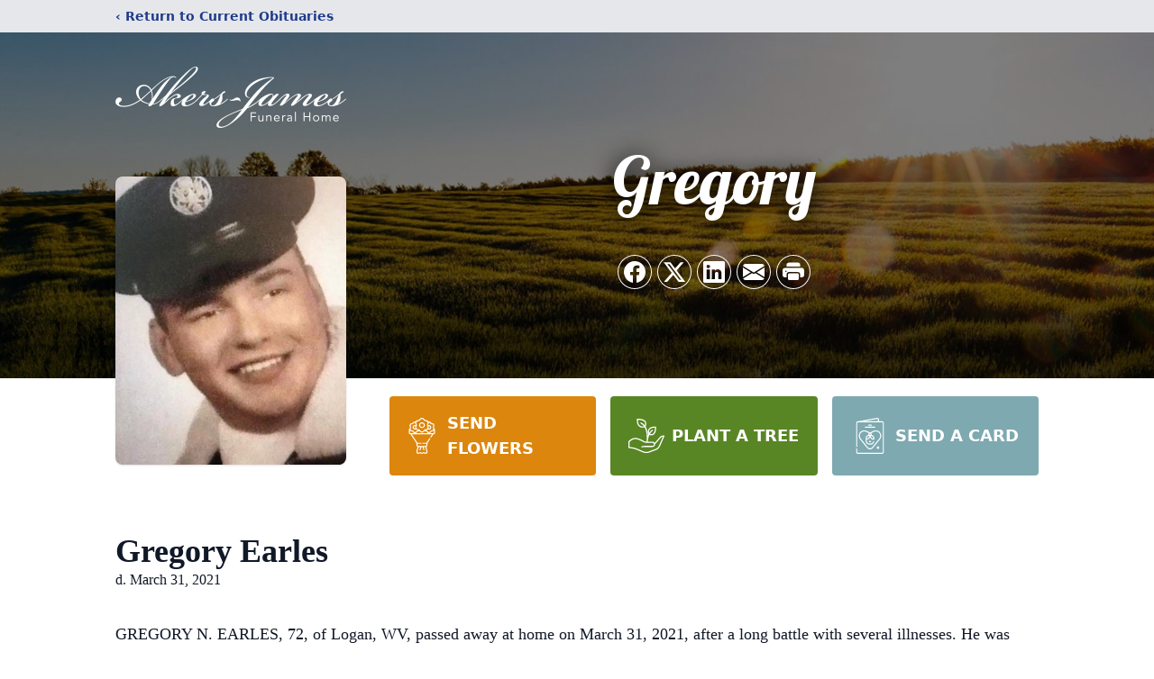

--- FILE ---
content_type: text/html; charset=utf-8
request_url: https://www.google.com/recaptcha/enterprise/anchor?ar=1&k=6LcL4hQjAAAAAEJop5dSPBky1MR7BBQjNwc5HTLc&co=aHR0cHM6Ly93d3cuamFtZXNmaC5jb206NDQz&hl=en&type=image&v=PoyoqOPhxBO7pBk68S4YbpHZ&theme=light&size=invisible&badge=bottomright&anchor-ms=20000&execute-ms=30000&cb=itqyogpdfo9s
body_size: 48664
content:
<!DOCTYPE HTML><html dir="ltr" lang="en"><head><meta http-equiv="Content-Type" content="text/html; charset=UTF-8">
<meta http-equiv="X-UA-Compatible" content="IE=edge">
<title>reCAPTCHA</title>
<style type="text/css">
/* cyrillic-ext */
@font-face {
  font-family: 'Roboto';
  font-style: normal;
  font-weight: 400;
  font-stretch: 100%;
  src: url(//fonts.gstatic.com/s/roboto/v48/KFO7CnqEu92Fr1ME7kSn66aGLdTylUAMa3GUBHMdazTgWw.woff2) format('woff2');
  unicode-range: U+0460-052F, U+1C80-1C8A, U+20B4, U+2DE0-2DFF, U+A640-A69F, U+FE2E-FE2F;
}
/* cyrillic */
@font-face {
  font-family: 'Roboto';
  font-style: normal;
  font-weight: 400;
  font-stretch: 100%;
  src: url(//fonts.gstatic.com/s/roboto/v48/KFO7CnqEu92Fr1ME7kSn66aGLdTylUAMa3iUBHMdazTgWw.woff2) format('woff2');
  unicode-range: U+0301, U+0400-045F, U+0490-0491, U+04B0-04B1, U+2116;
}
/* greek-ext */
@font-face {
  font-family: 'Roboto';
  font-style: normal;
  font-weight: 400;
  font-stretch: 100%;
  src: url(//fonts.gstatic.com/s/roboto/v48/KFO7CnqEu92Fr1ME7kSn66aGLdTylUAMa3CUBHMdazTgWw.woff2) format('woff2');
  unicode-range: U+1F00-1FFF;
}
/* greek */
@font-face {
  font-family: 'Roboto';
  font-style: normal;
  font-weight: 400;
  font-stretch: 100%;
  src: url(//fonts.gstatic.com/s/roboto/v48/KFO7CnqEu92Fr1ME7kSn66aGLdTylUAMa3-UBHMdazTgWw.woff2) format('woff2');
  unicode-range: U+0370-0377, U+037A-037F, U+0384-038A, U+038C, U+038E-03A1, U+03A3-03FF;
}
/* math */
@font-face {
  font-family: 'Roboto';
  font-style: normal;
  font-weight: 400;
  font-stretch: 100%;
  src: url(//fonts.gstatic.com/s/roboto/v48/KFO7CnqEu92Fr1ME7kSn66aGLdTylUAMawCUBHMdazTgWw.woff2) format('woff2');
  unicode-range: U+0302-0303, U+0305, U+0307-0308, U+0310, U+0312, U+0315, U+031A, U+0326-0327, U+032C, U+032F-0330, U+0332-0333, U+0338, U+033A, U+0346, U+034D, U+0391-03A1, U+03A3-03A9, U+03B1-03C9, U+03D1, U+03D5-03D6, U+03F0-03F1, U+03F4-03F5, U+2016-2017, U+2034-2038, U+203C, U+2040, U+2043, U+2047, U+2050, U+2057, U+205F, U+2070-2071, U+2074-208E, U+2090-209C, U+20D0-20DC, U+20E1, U+20E5-20EF, U+2100-2112, U+2114-2115, U+2117-2121, U+2123-214F, U+2190, U+2192, U+2194-21AE, U+21B0-21E5, U+21F1-21F2, U+21F4-2211, U+2213-2214, U+2216-22FF, U+2308-230B, U+2310, U+2319, U+231C-2321, U+2336-237A, U+237C, U+2395, U+239B-23B7, U+23D0, U+23DC-23E1, U+2474-2475, U+25AF, U+25B3, U+25B7, U+25BD, U+25C1, U+25CA, U+25CC, U+25FB, U+266D-266F, U+27C0-27FF, U+2900-2AFF, U+2B0E-2B11, U+2B30-2B4C, U+2BFE, U+3030, U+FF5B, U+FF5D, U+1D400-1D7FF, U+1EE00-1EEFF;
}
/* symbols */
@font-face {
  font-family: 'Roboto';
  font-style: normal;
  font-weight: 400;
  font-stretch: 100%;
  src: url(//fonts.gstatic.com/s/roboto/v48/KFO7CnqEu92Fr1ME7kSn66aGLdTylUAMaxKUBHMdazTgWw.woff2) format('woff2');
  unicode-range: U+0001-000C, U+000E-001F, U+007F-009F, U+20DD-20E0, U+20E2-20E4, U+2150-218F, U+2190, U+2192, U+2194-2199, U+21AF, U+21E6-21F0, U+21F3, U+2218-2219, U+2299, U+22C4-22C6, U+2300-243F, U+2440-244A, U+2460-24FF, U+25A0-27BF, U+2800-28FF, U+2921-2922, U+2981, U+29BF, U+29EB, U+2B00-2BFF, U+4DC0-4DFF, U+FFF9-FFFB, U+10140-1018E, U+10190-1019C, U+101A0, U+101D0-101FD, U+102E0-102FB, U+10E60-10E7E, U+1D2C0-1D2D3, U+1D2E0-1D37F, U+1F000-1F0FF, U+1F100-1F1AD, U+1F1E6-1F1FF, U+1F30D-1F30F, U+1F315, U+1F31C, U+1F31E, U+1F320-1F32C, U+1F336, U+1F378, U+1F37D, U+1F382, U+1F393-1F39F, U+1F3A7-1F3A8, U+1F3AC-1F3AF, U+1F3C2, U+1F3C4-1F3C6, U+1F3CA-1F3CE, U+1F3D4-1F3E0, U+1F3ED, U+1F3F1-1F3F3, U+1F3F5-1F3F7, U+1F408, U+1F415, U+1F41F, U+1F426, U+1F43F, U+1F441-1F442, U+1F444, U+1F446-1F449, U+1F44C-1F44E, U+1F453, U+1F46A, U+1F47D, U+1F4A3, U+1F4B0, U+1F4B3, U+1F4B9, U+1F4BB, U+1F4BF, U+1F4C8-1F4CB, U+1F4D6, U+1F4DA, U+1F4DF, U+1F4E3-1F4E6, U+1F4EA-1F4ED, U+1F4F7, U+1F4F9-1F4FB, U+1F4FD-1F4FE, U+1F503, U+1F507-1F50B, U+1F50D, U+1F512-1F513, U+1F53E-1F54A, U+1F54F-1F5FA, U+1F610, U+1F650-1F67F, U+1F687, U+1F68D, U+1F691, U+1F694, U+1F698, U+1F6AD, U+1F6B2, U+1F6B9-1F6BA, U+1F6BC, U+1F6C6-1F6CF, U+1F6D3-1F6D7, U+1F6E0-1F6EA, U+1F6F0-1F6F3, U+1F6F7-1F6FC, U+1F700-1F7FF, U+1F800-1F80B, U+1F810-1F847, U+1F850-1F859, U+1F860-1F887, U+1F890-1F8AD, U+1F8B0-1F8BB, U+1F8C0-1F8C1, U+1F900-1F90B, U+1F93B, U+1F946, U+1F984, U+1F996, U+1F9E9, U+1FA00-1FA6F, U+1FA70-1FA7C, U+1FA80-1FA89, U+1FA8F-1FAC6, U+1FACE-1FADC, U+1FADF-1FAE9, U+1FAF0-1FAF8, U+1FB00-1FBFF;
}
/* vietnamese */
@font-face {
  font-family: 'Roboto';
  font-style: normal;
  font-weight: 400;
  font-stretch: 100%;
  src: url(//fonts.gstatic.com/s/roboto/v48/KFO7CnqEu92Fr1ME7kSn66aGLdTylUAMa3OUBHMdazTgWw.woff2) format('woff2');
  unicode-range: U+0102-0103, U+0110-0111, U+0128-0129, U+0168-0169, U+01A0-01A1, U+01AF-01B0, U+0300-0301, U+0303-0304, U+0308-0309, U+0323, U+0329, U+1EA0-1EF9, U+20AB;
}
/* latin-ext */
@font-face {
  font-family: 'Roboto';
  font-style: normal;
  font-weight: 400;
  font-stretch: 100%;
  src: url(//fonts.gstatic.com/s/roboto/v48/KFO7CnqEu92Fr1ME7kSn66aGLdTylUAMa3KUBHMdazTgWw.woff2) format('woff2');
  unicode-range: U+0100-02BA, U+02BD-02C5, U+02C7-02CC, U+02CE-02D7, U+02DD-02FF, U+0304, U+0308, U+0329, U+1D00-1DBF, U+1E00-1E9F, U+1EF2-1EFF, U+2020, U+20A0-20AB, U+20AD-20C0, U+2113, U+2C60-2C7F, U+A720-A7FF;
}
/* latin */
@font-face {
  font-family: 'Roboto';
  font-style: normal;
  font-weight: 400;
  font-stretch: 100%;
  src: url(//fonts.gstatic.com/s/roboto/v48/KFO7CnqEu92Fr1ME7kSn66aGLdTylUAMa3yUBHMdazQ.woff2) format('woff2');
  unicode-range: U+0000-00FF, U+0131, U+0152-0153, U+02BB-02BC, U+02C6, U+02DA, U+02DC, U+0304, U+0308, U+0329, U+2000-206F, U+20AC, U+2122, U+2191, U+2193, U+2212, U+2215, U+FEFF, U+FFFD;
}
/* cyrillic-ext */
@font-face {
  font-family: 'Roboto';
  font-style: normal;
  font-weight: 500;
  font-stretch: 100%;
  src: url(//fonts.gstatic.com/s/roboto/v48/KFO7CnqEu92Fr1ME7kSn66aGLdTylUAMa3GUBHMdazTgWw.woff2) format('woff2');
  unicode-range: U+0460-052F, U+1C80-1C8A, U+20B4, U+2DE0-2DFF, U+A640-A69F, U+FE2E-FE2F;
}
/* cyrillic */
@font-face {
  font-family: 'Roboto';
  font-style: normal;
  font-weight: 500;
  font-stretch: 100%;
  src: url(//fonts.gstatic.com/s/roboto/v48/KFO7CnqEu92Fr1ME7kSn66aGLdTylUAMa3iUBHMdazTgWw.woff2) format('woff2');
  unicode-range: U+0301, U+0400-045F, U+0490-0491, U+04B0-04B1, U+2116;
}
/* greek-ext */
@font-face {
  font-family: 'Roboto';
  font-style: normal;
  font-weight: 500;
  font-stretch: 100%;
  src: url(//fonts.gstatic.com/s/roboto/v48/KFO7CnqEu92Fr1ME7kSn66aGLdTylUAMa3CUBHMdazTgWw.woff2) format('woff2');
  unicode-range: U+1F00-1FFF;
}
/* greek */
@font-face {
  font-family: 'Roboto';
  font-style: normal;
  font-weight: 500;
  font-stretch: 100%;
  src: url(//fonts.gstatic.com/s/roboto/v48/KFO7CnqEu92Fr1ME7kSn66aGLdTylUAMa3-UBHMdazTgWw.woff2) format('woff2');
  unicode-range: U+0370-0377, U+037A-037F, U+0384-038A, U+038C, U+038E-03A1, U+03A3-03FF;
}
/* math */
@font-face {
  font-family: 'Roboto';
  font-style: normal;
  font-weight: 500;
  font-stretch: 100%;
  src: url(//fonts.gstatic.com/s/roboto/v48/KFO7CnqEu92Fr1ME7kSn66aGLdTylUAMawCUBHMdazTgWw.woff2) format('woff2');
  unicode-range: U+0302-0303, U+0305, U+0307-0308, U+0310, U+0312, U+0315, U+031A, U+0326-0327, U+032C, U+032F-0330, U+0332-0333, U+0338, U+033A, U+0346, U+034D, U+0391-03A1, U+03A3-03A9, U+03B1-03C9, U+03D1, U+03D5-03D6, U+03F0-03F1, U+03F4-03F5, U+2016-2017, U+2034-2038, U+203C, U+2040, U+2043, U+2047, U+2050, U+2057, U+205F, U+2070-2071, U+2074-208E, U+2090-209C, U+20D0-20DC, U+20E1, U+20E5-20EF, U+2100-2112, U+2114-2115, U+2117-2121, U+2123-214F, U+2190, U+2192, U+2194-21AE, U+21B0-21E5, U+21F1-21F2, U+21F4-2211, U+2213-2214, U+2216-22FF, U+2308-230B, U+2310, U+2319, U+231C-2321, U+2336-237A, U+237C, U+2395, U+239B-23B7, U+23D0, U+23DC-23E1, U+2474-2475, U+25AF, U+25B3, U+25B7, U+25BD, U+25C1, U+25CA, U+25CC, U+25FB, U+266D-266F, U+27C0-27FF, U+2900-2AFF, U+2B0E-2B11, U+2B30-2B4C, U+2BFE, U+3030, U+FF5B, U+FF5D, U+1D400-1D7FF, U+1EE00-1EEFF;
}
/* symbols */
@font-face {
  font-family: 'Roboto';
  font-style: normal;
  font-weight: 500;
  font-stretch: 100%;
  src: url(//fonts.gstatic.com/s/roboto/v48/KFO7CnqEu92Fr1ME7kSn66aGLdTylUAMaxKUBHMdazTgWw.woff2) format('woff2');
  unicode-range: U+0001-000C, U+000E-001F, U+007F-009F, U+20DD-20E0, U+20E2-20E4, U+2150-218F, U+2190, U+2192, U+2194-2199, U+21AF, U+21E6-21F0, U+21F3, U+2218-2219, U+2299, U+22C4-22C6, U+2300-243F, U+2440-244A, U+2460-24FF, U+25A0-27BF, U+2800-28FF, U+2921-2922, U+2981, U+29BF, U+29EB, U+2B00-2BFF, U+4DC0-4DFF, U+FFF9-FFFB, U+10140-1018E, U+10190-1019C, U+101A0, U+101D0-101FD, U+102E0-102FB, U+10E60-10E7E, U+1D2C0-1D2D3, U+1D2E0-1D37F, U+1F000-1F0FF, U+1F100-1F1AD, U+1F1E6-1F1FF, U+1F30D-1F30F, U+1F315, U+1F31C, U+1F31E, U+1F320-1F32C, U+1F336, U+1F378, U+1F37D, U+1F382, U+1F393-1F39F, U+1F3A7-1F3A8, U+1F3AC-1F3AF, U+1F3C2, U+1F3C4-1F3C6, U+1F3CA-1F3CE, U+1F3D4-1F3E0, U+1F3ED, U+1F3F1-1F3F3, U+1F3F5-1F3F7, U+1F408, U+1F415, U+1F41F, U+1F426, U+1F43F, U+1F441-1F442, U+1F444, U+1F446-1F449, U+1F44C-1F44E, U+1F453, U+1F46A, U+1F47D, U+1F4A3, U+1F4B0, U+1F4B3, U+1F4B9, U+1F4BB, U+1F4BF, U+1F4C8-1F4CB, U+1F4D6, U+1F4DA, U+1F4DF, U+1F4E3-1F4E6, U+1F4EA-1F4ED, U+1F4F7, U+1F4F9-1F4FB, U+1F4FD-1F4FE, U+1F503, U+1F507-1F50B, U+1F50D, U+1F512-1F513, U+1F53E-1F54A, U+1F54F-1F5FA, U+1F610, U+1F650-1F67F, U+1F687, U+1F68D, U+1F691, U+1F694, U+1F698, U+1F6AD, U+1F6B2, U+1F6B9-1F6BA, U+1F6BC, U+1F6C6-1F6CF, U+1F6D3-1F6D7, U+1F6E0-1F6EA, U+1F6F0-1F6F3, U+1F6F7-1F6FC, U+1F700-1F7FF, U+1F800-1F80B, U+1F810-1F847, U+1F850-1F859, U+1F860-1F887, U+1F890-1F8AD, U+1F8B0-1F8BB, U+1F8C0-1F8C1, U+1F900-1F90B, U+1F93B, U+1F946, U+1F984, U+1F996, U+1F9E9, U+1FA00-1FA6F, U+1FA70-1FA7C, U+1FA80-1FA89, U+1FA8F-1FAC6, U+1FACE-1FADC, U+1FADF-1FAE9, U+1FAF0-1FAF8, U+1FB00-1FBFF;
}
/* vietnamese */
@font-face {
  font-family: 'Roboto';
  font-style: normal;
  font-weight: 500;
  font-stretch: 100%;
  src: url(//fonts.gstatic.com/s/roboto/v48/KFO7CnqEu92Fr1ME7kSn66aGLdTylUAMa3OUBHMdazTgWw.woff2) format('woff2');
  unicode-range: U+0102-0103, U+0110-0111, U+0128-0129, U+0168-0169, U+01A0-01A1, U+01AF-01B0, U+0300-0301, U+0303-0304, U+0308-0309, U+0323, U+0329, U+1EA0-1EF9, U+20AB;
}
/* latin-ext */
@font-face {
  font-family: 'Roboto';
  font-style: normal;
  font-weight: 500;
  font-stretch: 100%;
  src: url(//fonts.gstatic.com/s/roboto/v48/KFO7CnqEu92Fr1ME7kSn66aGLdTylUAMa3KUBHMdazTgWw.woff2) format('woff2');
  unicode-range: U+0100-02BA, U+02BD-02C5, U+02C7-02CC, U+02CE-02D7, U+02DD-02FF, U+0304, U+0308, U+0329, U+1D00-1DBF, U+1E00-1E9F, U+1EF2-1EFF, U+2020, U+20A0-20AB, U+20AD-20C0, U+2113, U+2C60-2C7F, U+A720-A7FF;
}
/* latin */
@font-face {
  font-family: 'Roboto';
  font-style: normal;
  font-weight: 500;
  font-stretch: 100%;
  src: url(//fonts.gstatic.com/s/roboto/v48/KFO7CnqEu92Fr1ME7kSn66aGLdTylUAMa3yUBHMdazQ.woff2) format('woff2');
  unicode-range: U+0000-00FF, U+0131, U+0152-0153, U+02BB-02BC, U+02C6, U+02DA, U+02DC, U+0304, U+0308, U+0329, U+2000-206F, U+20AC, U+2122, U+2191, U+2193, U+2212, U+2215, U+FEFF, U+FFFD;
}
/* cyrillic-ext */
@font-face {
  font-family: 'Roboto';
  font-style: normal;
  font-weight: 900;
  font-stretch: 100%;
  src: url(//fonts.gstatic.com/s/roboto/v48/KFO7CnqEu92Fr1ME7kSn66aGLdTylUAMa3GUBHMdazTgWw.woff2) format('woff2');
  unicode-range: U+0460-052F, U+1C80-1C8A, U+20B4, U+2DE0-2DFF, U+A640-A69F, U+FE2E-FE2F;
}
/* cyrillic */
@font-face {
  font-family: 'Roboto';
  font-style: normal;
  font-weight: 900;
  font-stretch: 100%;
  src: url(//fonts.gstatic.com/s/roboto/v48/KFO7CnqEu92Fr1ME7kSn66aGLdTylUAMa3iUBHMdazTgWw.woff2) format('woff2');
  unicode-range: U+0301, U+0400-045F, U+0490-0491, U+04B0-04B1, U+2116;
}
/* greek-ext */
@font-face {
  font-family: 'Roboto';
  font-style: normal;
  font-weight: 900;
  font-stretch: 100%;
  src: url(//fonts.gstatic.com/s/roboto/v48/KFO7CnqEu92Fr1ME7kSn66aGLdTylUAMa3CUBHMdazTgWw.woff2) format('woff2');
  unicode-range: U+1F00-1FFF;
}
/* greek */
@font-face {
  font-family: 'Roboto';
  font-style: normal;
  font-weight: 900;
  font-stretch: 100%;
  src: url(//fonts.gstatic.com/s/roboto/v48/KFO7CnqEu92Fr1ME7kSn66aGLdTylUAMa3-UBHMdazTgWw.woff2) format('woff2');
  unicode-range: U+0370-0377, U+037A-037F, U+0384-038A, U+038C, U+038E-03A1, U+03A3-03FF;
}
/* math */
@font-face {
  font-family: 'Roboto';
  font-style: normal;
  font-weight: 900;
  font-stretch: 100%;
  src: url(//fonts.gstatic.com/s/roboto/v48/KFO7CnqEu92Fr1ME7kSn66aGLdTylUAMawCUBHMdazTgWw.woff2) format('woff2');
  unicode-range: U+0302-0303, U+0305, U+0307-0308, U+0310, U+0312, U+0315, U+031A, U+0326-0327, U+032C, U+032F-0330, U+0332-0333, U+0338, U+033A, U+0346, U+034D, U+0391-03A1, U+03A3-03A9, U+03B1-03C9, U+03D1, U+03D5-03D6, U+03F0-03F1, U+03F4-03F5, U+2016-2017, U+2034-2038, U+203C, U+2040, U+2043, U+2047, U+2050, U+2057, U+205F, U+2070-2071, U+2074-208E, U+2090-209C, U+20D0-20DC, U+20E1, U+20E5-20EF, U+2100-2112, U+2114-2115, U+2117-2121, U+2123-214F, U+2190, U+2192, U+2194-21AE, U+21B0-21E5, U+21F1-21F2, U+21F4-2211, U+2213-2214, U+2216-22FF, U+2308-230B, U+2310, U+2319, U+231C-2321, U+2336-237A, U+237C, U+2395, U+239B-23B7, U+23D0, U+23DC-23E1, U+2474-2475, U+25AF, U+25B3, U+25B7, U+25BD, U+25C1, U+25CA, U+25CC, U+25FB, U+266D-266F, U+27C0-27FF, U+2900-2AFF, U+2B0E-2B11, U+2B30-2B4C, U+2BFE, U+3030, U+FF5B, U+FF5D, U+1D400-1D7FF, U+1EE00-1EEFF;
}
/* symbols */
@font-face {
  font-family: 'Roboto';
  font-style: normal;
  font-weight: 900;
  font-stretch: 100%;
  src: url(//fonts.gstatic.com/s/roboto/v48/KFO7CnqEu92Fr1ME7kSn66aGLdTylUAMaxKUBHMdazTgWw.woff2) format('woff2');
  unicode-range: U+0001-000C, U+000E-001F, U+007F-009F, U+20DD-20E0, U+20E2-20E4, U+2150-218F, U+2190, U+2192, U+2194-2199, U+21AF, U+21E6-21F0, U+21F3, U+2218-2219, U+2299, U+22C4-22C6, U+2300-243F, U+2440-244A, U+2460-24FF, U+25A0-27BF, U+2800-28FF, U+2921-2922, U+2981, U+29BF, U+29EB, U+2B00-2BFF, U+4DC0-4DFF, U+FFF9-FFFB, U+10140-1018E, U+10190-1019C, U+101A0, U+101D0-101FD, U+102E0-102FB, U+10E60-10E7E, U+1D2C0-1D2D3, U+1D2E0-1D37F, U+1F000-1F0FF, U+1F100-1F1AD, U+1F1E6-1F1FF, U+1F30D-1F30F, U+1F315, U+1F31C, U+1F31E, U+1F320-1F32C, U+1F336, U+1F378, U+1F37D, U+1F382, U+1F393-1F39F, U+1F3A7-1F3A8, U+1F3AC-1F3AF, U+1F3C2, U+1F3C4-1F3C6, U+1F3CA-1F3CE, U+1F3D4-1F3E0, U+1F3ED, U+1F3F1-1F3F3, U+1F3F5-1F3F7, U+1F408, U+1F415, U+1F41F, U+1F426, U+1F43F, U+1F441-1F442, U+1F444, U+1F446-1F449, U+1F44C-1F44E, U+1F453, U+1F46A, U+1F47D, U+1F4A3, U+1F4B0, U+1F4B3, U+1F4B9, U+1F4BB, U+1F4BF, U+1F4C8-1F4CB, U+1F4D6, U+1F4DA, U+1F4DF, U+1F4E3-1F4E6, U+1F4EA-1F4ED, U+1F4F7, U+1F4F9-1F4FB, U+1F4FD-1F4FE, U+1F503, U+1F507-1F50B, U+1F50D, U+1F512-1F513, U+1F53E-1F54A, U+1F54F-1F5FA, U+1F610, U+1F650-1F67F, U+1F687, U+1F68D, U+1F691, U+1F694, U+1F698, U+1F6AD, U+1F6B2, U+1F6B9-1F6BA, U+1F6BC, U+1F6C6-1F6CF, U+1F6D3-1F6D7, U+1F6E0-1F6EA, U+1F6F0-1F6F3, U+1F6F7-1F6FC, U+1F700-1F7FF, U+1F800-1F80B, U+1F810-1F847, U+1F850-1F859, U+1F860-1F887, U+1F890-1F8AD, U+1F8B0-1F8BB, U+1F8C0-1F8C1, U+1F900-1F90B, U+1F93B, U+1F946, U+1F984, U+1F996, U+1F9E9, U+1FA00-1FA6F, U+1FA70-1FA7C, U+1FA80-1FA89, U+1FA8F-1FAC6, U+1FACE-1FADC, U+1FADF-1FAE9, U+1FAF0-1FAF8, U+1FB00-1FBFF;
}
/* vietnamese */
@font-face {
  font-family: 'Roboto';
  font-style: normal;
  font-weight: 900;
  font-stretch: 100%;
  src: url(//fonts.gstatic.com/s/roboto/v48/KFO7CnqEu92Fr1ME7kSn66aGLdTylUAMa3OUBHMdazTgWw.woff2) format('woff2');
  unicode-range: U+0102-0103, U+0110-0111, U+0128-0129, U+0168-0169, U+01A0-01A1, U+01AF-01B0, U+0300-0301, U+0303-0304, U+0308-0309, U+0323, U+0329, U+1EA0-1EF9, U+20AB;
}
/* latin-ext */
@font-face {
  font-family: 'Roboto';
  font-style: normal;
  font-weight: 900;
  font-stretch: 100%;
  src: url(//fonts.gstatic.com/s/roboto/v48/KFO7CnqEu92Fr1ME7kSn66aGLdTylUAMa3KUBHMdazTgWw.woff2) format('woff2');
  unicode-range: U+0100-02BA, U+02BD-02C5, U+02C7-02CC, U+02CE-02D7, U+02DD-02FF, U+0304, U+0308, U+0329, U+1D00-1DBF, U+1E00-1E9F, U+1EF2-1EFF, U+2020, U+20A0-20AB, U+20AD-20C0, U+2113, U+2C60-2C7F, U+A720-A7FF;
}
/* latin */
@font-face {
  font-family: 'Roboto';
  font-style: normal;
  font-weight: 900;
  font-stretch: 100%;
  src: url(//fonts.gstatic.com/s/roboto/v48/KFO7CnqEu92Fr1ME7kSn66aGLdTylUAMa3yUBHMdazQ.woff2) format('woff2');
  unicode-range: U+0000-00FF, U+0131, U+0152-0153, U+02BB-02BC, U+02C6, U+02DA, U+02DC, U+0304, U+0308, U+0329, U+2000-206F, U+20AC, U+2122, U+2191, U+2193, U+2212, U+2215, U+FEFF, U+FFFD;
}

</style>
<link rel="stylesheet" type="text/css" href="https://www.gstatic.com/recaptcha/releases/PoyoqOPhxBO7pBk68S4YbpHZ/styles__ltr.css">
<script nonce="wE4_QPasFzzlCu-xj88s_A" type="text/javascript">window['__recaptcha_api'] = 'https://www.google.com/recaptcha/enterprise/';</script>
<script type="text/javascript" src="https://www.gstatic.com/recaptcha/releases/PoyoqOPhxBO7pBk68S4YbpHZ/recaptcha__en.js" nonce="wE4_QPasFzzlCu-xj88s_A">
      
    </script></head>
<body><div id="rc-anchor-alert" class="rc-anchor-alert"></div>
<input type="hidden" id="recaptcha-token" value="[base64]">
<script type="text/javascript" nonce="wE4_QPasFzzlCu-xj88s_A">
      recaptcha.anchor.Main.init("[\x22ainput\x22,[\x22bgdata\x22,\x22\x22,\[base64]/[base64]/[base64]/[base64]/[base64]/UltsKytdPUU6KEU8MjA0OD9SW2wrK109RT4+NnwxOTI6KChFJjY0NTEyKT09NTUyOTYmJk0rMTxjLmxlbmd0aCYmKGMuY2hhckNvZGVBdChNKzEpJjY0NTEyKT09NTYzMjA/[base64]/[base64]/[base64]/[base64]/[base64]/[base64]/[base64]\x22,\[base64]\\u003d\x22,\x22R3/CuMKmJ8KLfsKiOk4UwopDw7ocS8OAwrzCssOqwp5FEsKRYR4bw4Uow7HClHLDicKnw4I8wobDgMKNI8KCO8KKYTNAwr5bDTjDi8KVCUhRw7bCssKxYsO9GDjCs3rCkBcXQcKlTsO5QcOfM8OLUsO0FcK0w77CqxPDtlDDksKmfUrCmknCpcK6WsK1woPDnsO/w4V+w7zCmnMWEVDCjsKPw5bDojfDjMK8wqEPNMOuMMOHVsKIw51Dw53Dhk7DpkTCsH7DkxvDixjDksOnwqJ7w5DCjcOMwrVJwqpHwpkbwoYFw4TDjsKXfBzDii7CkwTCkcOSdMODacKFBMO3acOGDsK7DhhzfB/ChMKtK8O0wrMBDDYwDcOPwpxcLcOjK8OEHsKxwq/DlMO6wp4Ue8OEKh7CszLDsk/Csm7ChEldwoE9fWgOb8K0wrrDp0HDsjIHw7HCqlnDtsOdT8KHwqN9wrvDucKRwo0DwrrCmsKbw4JAw5hOwqLDiMOQw43CnSLDlzTClcOmfR/CuMKdBMOMwr/ColjDhMK8w5JdScKiw7EZLsOta8KrwqsWM8KAw4jDv8OuVArCpm/DsVcYwrUAclV+JSPDt2PCs8O6Pz9Bw684wo17w5HDtcKkw5k9BsKYw7pEwpAHwrnCgTvDu33CisKMw6XDv2/CgMOawp7CrRfChsOjbsKoLw7ClyTCkVfDjMOmNFR9wr/DqcO6w5BoSAN8wo3Dq3fDr8KtZTTCmMOYw7DCtsKnwp/CnsKrwr8WwrvCrGbCoj3CrWTDicK+OCfDtsK9CsOAXsOgG297w4LCnWXDpBMBw7PCpsOmwpVeCcK8LwlxHMK8w7kKwqfClsOkHMKXcSl7wr/Du2/DoEo4JinDjMOIwrRLw4BcwrnCuGnCucODYcOSwq4cNsOnDMKZw4TDpWEBKsODQ0/CtBHDpT4eXMOiw5nDiH8iUcKkwr9AI8OMXBjCgMKQIsKnccOOCyjCkcO5C8OsPX0QaFvDtsKML8KnwqlpA2J4w5UNUMK3w7/DpcORNsKdwqZ+Q0/DonTCs0tdIMKkMcOdw7DDrjvDpsK6EcOACF/CrcODCWUUeDDCjgXCisOgw6PDkzbDl39Lw4x6XzI9Am5SacK7wp7Dqg/CggjDpMOGw6cQwpBvwp4/ZcK7YcOKw7V/DQADfF7Dg24FbsOfwqZDwr/ClMONSsKdwqbCicORwoPCqMOlPsKJwqBATMOJwqDCjsOwwrDDv8Odw6s2L8K6bsOEw7LDm8KPw5lxwpLDgMO7YRQ8ExJYw7Z/dEYNw7ggw50US37CjMKzw7Jkwp9BSjPCpsOAQyvCqQIKwpbClMK7fQvDmToAwo/[base64]/eMK/eDvCpsKXw5HDm8KzwrnDkAoxSH5xbcKKTlJ/woNPRMODwrU4IVx0w4bCi0MpJC1Bw4vDtsOHLsOKwrpjw7VOw7MHwqbDtHpvDDVWFSRUXkvCj8OzaQYgBXbDhkDDmAHDsMOLMXtTIHgyU8KvwrfDtG57ADIZw6DCh8OEHcOZw7A6XMOrYGk2OnnCmsKLIg3CoWZKSMKgw5zCs8KILsKvGsOuPEfDmsOuwq/DrAnDrkhIYsKYwo7DrsO/[base64]/CjBsiwpUsw5N0RXLCssO5I8OLw7zCvcKeZsK9YsOiBkhtAXI4CBRHw63Cs0rCmQUPGhzCosKoDk/Dr8KMZWfCkyMtSMKLalXDhsKJw7jDokMVXMKiVMO3wok3wp/Ds8OKJAxjw6XDpsOPw7Y2biHCgMOzw6ZMw5PCi8OcJMOKWCFWwqPCiMOrw658wr3CslXDmgoGW8KpwowRA2wuWsKyB8OJwonDisOaw4HDrMKjwrNPw5/CmMKlKsOfBMKYThTCpMKywoEZwotSwrIRRl7CpGjDt3krZMOvSm7DlsKldMKCH3bDhcOIFMOoBUPDisK+JjPDkDnCrcO5GMOvZxTDksKAOUgAcC50esOzYiMUw5UIBsKKw6Bcw7LCqnAPwoPDkMKPw5vDosKFFcKEfT8/PR8kdybCucOmO15OKMKQXmHCg8Kcw5TDqWw+w4HCmcOYVwc4wp4mNcKqX8KTaCPCucKxwoQLOGzDq8OrH8KSw70zwrXDmj/[base64]/wq/[base64]/wr5zRFzChQfDnWTCszrDk8OnwrZ9wpPColdfBsKbbSXDhEh7BRvDrgjDmcOmwrrCmsODwobCvznCjkFJAsObwo3Ci8KoYcKaw7hMwp/DpMKBw7ZhwpYJwrdrE8OxwolnX8O1wowqw7tGZMKBw7pEw57DsH1Yw4fDl8Ozc2nCmRJ8EhDChcKzQcKXw4nCm8O+wqMpBFnDpMOew6LCvcKCa8OnHFLCqC5TwqVQwo/CrMKzwoPDp8KtV8Orw7Avwp8nwo/[base64]/DoQNZwowOHcOywqwYODV0woY/akzDlm1UwrBgLMOyw5bCgsKdEU16wpAZPyPCvQnDn8KKw58Gwohaw4rDunjDisONwr3Dh8OeZV8jw73ComLClcOyXwzDocOFI8KQwonCj2PDjcO+BsOyN0/[base64]/cQbDmMKww5HCjcK/[base64]/IRrClcK+RHUIZSVzMsKWSMK4B8Kswp9TWETCkVrCj3fDm8OJw7B8QjbDssKEwrjCvcKUw4/CsMOSw5xaX8KbHDUJwo/CjsO3Rw/CgEBrbcKxHmXDpMOMwoNkE8KGwo5mw4fDkcOaFgxtw4HCvsKiZGwcw7zDsSzDj2DDrMOxCsOMeQ83w4LDuDDDo2XDmxxcwrBIKsKAw6jDvzsfw7Z9wrJtGMO+wrR1QhTDmhPCiMKdwoAAccK2w6tTwrY7wqc5wqpNwqNrwpzCoMKPCATCpkZ/wqsUw6TDoQLDoEoiw5V8woxDw5MFwobDmQctNcK2VcO5w4bCmMOuw41BwoTDp8KvwqvDkGAlwpE0w6bDhQzCkV3Drl7CjFDCjMOAw7fDssKXZ3xYwq0Lwo7DhAjCosK7wqXDjjV3JUPDjMOOXUsvL8KuRx48wqjDoQ/CkcK0MlvCksO9N8Oxw7TClcO9w6fCjMK8wpPCpFBEwoMDLcK0w6ghwpkhwrLCmQbDjMOHcyDCscO/K3DDj8OqVn1kF8OdScK2woTCj8Orw63Dgl8SKVjDlsKiwrlEwrDDllnCmcKrw63Du8ORwow2w6TDqMKfRCHDkSNeD2PDoy1dw49iOFTDnwjCosK3YxLDlsKEwqwzNyd/J8OJLMONw5DDtMKNwqDCpBteUWbCtcKnesK3woldRlHCjcKFwoXDrh4/[base64]/[base64]/MMOgwrHCpk4FwopQVEDCucKswo4Mw6RgdE1ew4jDiAFdwrJ0w4/DizYzIDg5w7UCwrvCu1Eyw717w4fDvlDDm8O0MMKtw4nCj8KHWMOLwrIER8KCwpQqwoYiw4PDr8OHAVIqwo7Cm8OfwqEGw63CplbDpMKUFQLDiRd1wp/Cq8Krw61ew79afMKDQyJreEIQP8KjNMKtwqh/egLCvsOyUCjCssKrwqbDisKgw70uZcKKBsOrBsOeRmoAwoQwGAXDscKww4IOwoYrODEUwpPDvTfCncOew5Now7NsRMOTO8KZwrgPw6U7woPDkDrDrsK0EH1MwpPDgErCt07CowLDrErDmjnChcOPwpNkd8OLal5Ff8KPVsKsMTVcBx/CjTLDisOVw7bCsQsLwpgecVIGw5sYwohcw7vCik7Clw9Zw7wARTHCgMKUw4nCv8OjN1prXsKVB3I7wod0TMKoWMOyTcKlwrF7wpnCj8Kzw4lRw49+Q8OMw6rCmmLCqjRpw6LDgcOAE8KxwrtACFXChFvCqsOJP8OJJ8KkAiDCjEslP8Kcw7vCnMOIwo1Qw6/CksKlecOOeEk+DMO/BHdzQF3DgsKGw545w6DDhhnDt8KZf8Kcw70AdcKDw4jCiMKUdwrDj2XCg8KsbMOow6HDtR7CkwkIG8O9BMKbwoDDmy3Dm8KYw5vDusKKwpgOKzjCn8OjF24+cMKMwr8Jw54awo/CvBJkwrE/wo/CgzoyTF06BXLCosKwesKnWDkVw55NbsOMwo4rT8Kgwossw6/Dl2EZQcKGDX9KZcOyREfDlkPCp8K4NTzDjj59wpMKUSs/w7jDixbCglVaC20jw7HDlmpNwrBywodWw7ZgAMKVw6LDsCfCrMOew4fCsMOIw5BMJsOkwrcvw441woEBXsO/B8O0w6LDjsKzw7TCmnHCoMOiw4XCucK/w6FUXWYMwpXCvHDDkcKdXld4a8OdXQ5sw4LDrMO0w4TDtB1dwpIaw7FuwqDDisKLKmEHw5TDqcOiecOEwpBwOhDDvsOkMnNAwrBeasOswqTDlQDDkUDCg8KbQn7DlMO9wrTDo8O4TTTCssOJw58dYHTChsKkwp9fwpTCl1xATXnCghXCvsOPKB/CisKHHndRFMOOAMK5D8Oqwo0jw5LClzF0JcK7BsOzAMKmIsOnWBjCpGDCiHDDssK/CsO/P8KIw5pgTcKCaMO/[base64]/CjQFww7/[base64]/UsKDLk7CvsK6wp3DsBYtbyVhw7Aqc8Kfw4TCisOAIWdnw4BhCMO8SRjDp8KWw54yLsOlLwbDisOWK8OHIU8NEsK7PXxEGisewqLDk8OyD8OkwqtcWybCpV7CmsK6TS0fwoQgI8OVLhfDj8KeUhAew5nCgsKULG8tPcOqwod+DyVEN8K/YgjCh1bDqwtnH2jDpTwEw6ApwrglCEYXR3fDqcO5wo1rTMOmACpPNcK/[base64]/DlVQIGB7DlEnDtQ51ExzCrcOEwoDDnMK+wrXCszQuw5bCrcK/wrMQBcKpQMKOw7QLw4Jfw4vDtMOSwp9rBAx0U8OITCQjwrsqwqFoZi9/RxDCqFzCn8KNwppFHzM3wrXCtsOGw5gKw4LCn8OOwqcEWMOSGGvClQw/CUTDvlzDhMK+wr0BwrB/JwlPw4TCmBp/BF95b8KSw4DDqQ3Ck8OFDsKQIyBfQXTCrUDCpcOMw7/CgB/CjsO1OsKiw7wOw4vDqMOQw5RwOsO+X8OMw6fCqw1CFgbCk3/CsSzDrMK7fMKscjU3w7ZPDGjCpsKAN8OBw4kowqQMw7VGwqfDlMKNw47DrWcLPHbDg8Ozw53DkMOgwqLDtgxdwohbw7HDqnjCnsOXT8Oiwr/[base64]/A8K8DsKqw7zDsMKwwpULKFjDjl3DiWAjQ1oww4ESw5fCpsKVw6M1bMOTw4vCqlnCgjbDqgbCtsKfwrpLwonDqsOAdcOBR8KbwpIvwrkbHErDoMOdwqfCisOWDiDDvMO7wqzDpilIw5w9w5t/w4cKByxpw7zDhsKMZR5Lw6luWAJ1D8KUYsOVwqwNdG/DusOfdGbCtFA4McONIVPCk8OvLsOgShhKH0jCtsKXZWdmw57CpA3CssOFGh/DucKJMi1sw5Fcw4wfw7AXw41xQ8OiNXHDnMKXIMOaJGpdw4zDpAnCicK9w4JZw4knUcOww7d2w4Newr3Dm8OnwqEsTmZ9w6vDi8KQfcKXeg/CnzB5wqfCg8Kvw7cWDBxxw77DqMOrQz9cwrfDl8K4XMO2w73Cin9gfR/CvMOdaMKWw6bDkh3CoMOQwpTCrMOIYXxxd8KSwo4uwo/[base64]/DozPDncOAw5bDmGbCtidDw6Eaw5EWwqdIw53Do8K+wpfDksOIwpcHdj0qDmHCssOzwrErf8KjdU82w5IAw6DCosKNwokbw5RHwpTCg8O8w5/Dn8KLw4siLHzDqFHCvSA3w4oOw6Fjw5DCm1U0wrBfbMKOUMO4wozCsBBPcMO/[base64]/DjAzCrsKKwr3DncKOQ8Kbwr1ewoDDqcOBwoNYw7vCscKQaMOaw5MTV8O6IBt6w6XCu8KewqEyCXDDrFvCtQ47YQdswpbCnsO+wq/CncKpS8Kjw7DDuG0+HcKMwrk5woLCrcKSDAzCusONw57CnDcYw4vCgFZ+wq8QIsKpw4oIKMOiVMK/[base64]/Dg1bDocOTNi7DmwnDgcOjG8KEd8K/w7PDvsKmJsOzwpTCh8Kuw6bCsDDDh8ORJ0l8d1PCm2B5woVZwpEuw6vCjntMDcO6ZMOpL8Kvwo16WcK2w6fCrsKHLUXDk8KPw6JFLcKeJhVaw4p4XMOsQCxAZFkrwrwEexIZTcOFTcKwT8KlwozDp8OUw5Vmw58EdsOhwrZveVYAwrnDp3caOcO0dFo/wq/[base64]/CkT3CrsKrw7/DsjfCv1DCoWlGEcO1a8OlwpB7ZyrDnMKEKsOfwpXCsAxzw4TClcKpJAtXwpo6C8KVw59Qw4vDixXDvTPDq2LDhBgVw4NPKx/DszfDmMOww5gXbD7Dh8OjczZew6LDk8KQw5jCrSZHV8OZw7cVw4FANsOmFMKIXMKRw4NOMsOMBMOxb8OYw5/CmsKhXBUNcjl9MyBLwrhgwoPDhcKLY8OGYVbDn8KbS0MjfsO5KcOSw7nChsKacxJWwrDCtkvDq3TCocOswqzDrQNJw4l6KSbCtWDDnMKAwoJbKgoMOhvCgXfCshjDl8K/TMK9wojCjC8/w4DCpMKFUsKUF8OfwqJ7PMOpNF4DNsO8wpx+KTh/OMO+w5tPTWRKw7vDhUcBw7TDr8KODcKJdn7DuWVjSXzDjjBac8ONTsK7NMOmw4TDq8KDCDQkWcKnSDXDisKGw4FISG8wX8OCLg9LwpbClcK8eMKkHcKtwqHCqcOlE8KxXsKGw4rCnMO6wr5xwqTDuEYzR11/Z8KPdsKCRGXDl8Ocw7BTIjgyw5bDlsK+bcOtc1/CmMOcMFhgwqdeXMKHFcOKw4Fxw5klPMOAw6FswpUswqbDmsK1IzYDIcOeYjDCq2TChMOtwpIRwpY/wqgbw4DDmcOsw5nCrFjDo1XDiMOgYsKxSRdea03DmFXDt8KGCD12SjJYDU/ChxBLUX0CwoTCjcKuBsK+DwpTw4zDl2HCnSjCocOqw43CvxcrQMOGwp4lc8KZZiPCh2DCrsKuwoBXwrfDqHvCisKLX1Evw77Dh8OBQ8OWR8O5w4PDmxDDqlQJDB/Cp8K4wpLDhcKEJGjDv8OZwp3CikR+RTbClcOxHcOjKEfDm8KJMcOxLwLDgsODL8OQUifDvMO8OcO7w41zw4Nmw6PDtMO3I8KGwow+w7oELX/CrMO8M8KYwpTDr8KFwpo4w4PCp8OZV3wLwqXDu8Oywq55w7fDgMOww6AHwqbDqknDvEExLgF/[base64]/PsKWw5rChlDDv8KTw5lAHQkMwr3ChcK4wrrCtDkLdmkNEnbCp8Krw7LCi8O9woIKw68qw53DhMOcw7pPN3DCsmPDszRfSVPDuMKmJ8OAI01xw5rDi0g9ZC3CuMK5wr9GQ8O1dyhxJkpowpJjwqjCj8OYw67DtjQXw5DCtsOqw6LCri4LbCp/[base64]/CiinDmsOzw5N1L8KGU8OMQFrCnijCsMKVLR7ClsKcEcKsM37ClMOIChERw6nDsMKeN8O/P0zCpRLDr8K0wo3DvWotZFQPwoEdwoEOw6jCs0TDgcOLwrHDkzRSBQEzwrUFLiMoeS7CvMOrKcK6FWBBOT7Dp8KvNgTDvcK8UWrDosOcAcOVw5c+wqIqWgjDpsKqwpPCu8O2w4vDicOMw4vDg8Oxwq/CmsOSSMOqYSzDgHDCssOkQMO/w7YpTydTOW/DvxMWb2TCqxl4w6l8TV1WMMKlwrvDucOYwp7CgG/Djl7CiWdYbMOVecK9w5x4YWrCiFQCw7Vew5zChAFCwp3DkCDDvXQlbRLDs37DiGNAwoIcUsKyPcORfUTDuMOQwpTCncKfwofClcOTG8KuZ8OXwplmwpjDhMKCw5EwwobDq8KLJl/CqgsfwqfDixLCn0jCkMKMwp8gwrXCmkjCqgBaCcOPw7fCvsOyRwDCqMO1wpA8w7HDmRbCqcObXsOzwofCmMKMwog1WMOkLsOKwr3Dgh3CpsK4wo/CvkjDuRAgZcOoa8K5dcKZw7YVwoHDvSMzOcOkw6XDuFI8O8O2wonCocOwPsKAw5/DvsOlw4drRllNw5ArOMKywoDDngIzwqvDvGDCnzrDgMKfw60SWcK2wrhqBhRAw6XDhHdnX0EfRcKVccOjbFvDjC7DpWxhLUZXw4jCsSURC8KhUsOJTA7CklZdA8OKw506Q8K4wohwRMOswqLDlkdQAWtLQT1YE8Ofw5rDuMK/[base64]/Cmlxrw47DgMO0wqciwpnDscOwwqfDnFnDlSZVwozCg8O0wp4/JUx6w5lMw74/w7fCvHdzT3PCrwrDv294CygRCMKtGUI+wp0uWxx4ZQPDiF0rwrvDq8Kzw7lzPiDDkUMkwpgWw7zCvTl1T8KTNgQ7wo0nOMOLw6lLw4XCrFx4wqzDk8OkYQfDqT/CoT9GwrRgU8KIw6FEwpDCt8ORwpPCrSZ6PMK7acOSaC3DhzHCocKSwr44HsO7w7l1FsOFw7cYw7t7O8KwFmPDtEvCt8O/Hy4Kw48dGCDCuVlkwoTCscOXQsKUYMKsB8Kbw5LCu8OmwrNiwoZebwPCh0xWCEdIw6Bsd8KkwoAuwoPDtAMVDcOTP2FvR8OAwqrDjgFVwrVlEUzDswzCtwnCokLDosKLaMKXwoULKmNOw7B7w5Z5wrZDZl/CoMKOSAvCjCVWKsOMw5fDpBUBaCvDmT7Dn8KSwoMJwrEvGRxGe8KcwrtKw41sw5poUgsBbMOOwrpJwrDDkcOhN8KQU1N8UsOeGAl5TDrCksO2F8OkQsO1X8KYwr/[base64]/DsGrDrcKzwp55HGZ2woHCkmx2dsOodcK/eMO0PGARLsKtBwxVwroLw7dDSsOFwqLCj8KDTMOPw4fDkl9eGnvCnnDDs8KBbVDDosOGawB/IsOfw5stI2bDi1rCo2fDv8KCAiHCn8O2wqQDIh0eXmbDgV/Cj8OnISMXw455CBLDicKdw6Bcw5MyX8KEw5YIwo3DhMONw6ANL3xdUwjDvsKGCR/CqMO9w7TCgsK7w6kEc8OsVyoALhvDicOwwq9aG0bClMKdwqJfYBVAwpAzFUDCpCLCqUgvw6HDoHTCjsOMGcKZw4oCw4UKeiUETTAjw6XDthViw6XCuV3CoQBNfh/CvsOHbkbClMOJRsOQwpAGw5rChGl7wq0Tw7BHwqDCq8OYb0TCqMKgw7fDgxjDkMOIw6XDv8KJQsKTw5fDuSY7GsOAw4s5NlwOw5XCmmbDhAErIWzCqgnClmZfbcOFLDs8wq5Iw5dDwpnDnB/DmAjDiMOJOXITcsOXV0zDt28Re1UWwqXCsMOkCBl4UcKKQMK7w74zw4PDlsOjw5B1FioRH3RwKMOKc8KRfsOLGDrDoHTDlTbCn1NMGhk7wqlyOGPDql84LcKJwoEnQ8KAw6lCwpNEw4HCnMKUwpzDkwbDpBDCugp6wrF5wr/Dm8Kzw57DoxlawqvDnEDDpsKOw4AHwrXCvWrCqE1oTVpZHivCrcOxwrxIwpfDlhDDnMORwoEWw6/DrcKOHcK3LsO4UxDDnjUuw4fCpsO8w4vDo8OZH8KzCDITwo9XRkHDlcOHw6xiw6TDrGfDu3XCqcOwZcOFw70Mw5RwenXCrQXDr1BRNT7CkWLCvMK2RizDtXZ6w5fCu8OnwqfCky9FwrtNKGHCtzR/w77CkMOQJMOYTiUvJXjCpTnCm8OdwrnDk8OHwoPDvsONwqNfw6zCm8OmQA0ZwplOwqDDpXHDicOsw4BFRcOowrFsCsK2w4ZFw6ARf1TDoMKNXcO1V8OawpvDiMOUwqZ2e349wrLDhWRaEiTChcOqPTxhwo/[base64]/Dv8OUCsO1w4/CrgHDoEnCn8OYw7LDqF1oTsOAw63Cq8OrT8OswrRbwqfDj8OUAMKwScOVw7HDmcO0ZVdbwqZ8esKeG8Osw67DgcK2FnxVUMKJScOYw6kQwqjDjMOeJsKEVsOHBC/DssKLwrdIQsOBJCZNDcOdw7t4wp0MUcONA8ONwqB/[base64]/DsMKLb8OxdsKYwrNwUyRGTcOkZWsywqAZMmY/[base64]/Co8Okwrkrw44Hw6wtw7fDlcK4wqXCnhTCt8O8CQXDjFjCuATDlC3CusOANsOEQsOpw5LCtsODPB3CkcK/w7gDRUnCsMOTZsKjKMObZcOSbmPCrRfDqS3Cqy1WClAcWlYhw7Iiw7/DmA3Dn8KLfHQkFX3Dn8KSw5A7w5ccYQTCu8OVwrPCgcOEw5XCqzXDpsOrw4EMwpbDhMKUw4pGD3XDhMKvYMK+HMK8acKZHcKvecKtLhl5QRTClUvCvsOfU3jCicKmw7DCvMOBw6fCvxHCkn8FwqPCsmYvQg3DlWAcw4vCgnnDmTwnZS7Dqlh/F8KUw4A8OnrCnMOmMsOQwrfCo8KEwr/CmsOrwqA3wod6wovClQgrP29+I8Kdwrl1w4lNwoc8wqvCrcOyRcKKA8OodVIocnMBwrp4AcK1KsOkbMOGw4cJwoc3w73Cnjl5csO4w5DDqMOmwrgFwpnCpHbDsMOYYMKfLEAQUGPCrMOKw7nDlsKCwpnCgh3Dnkg9w4YEccKSwp/DiBbCtsKzRsKHZDzDrcKYXm5nwprDvsKgHFXDghljwqvDjW1/[base64]/CuitcG8ODHzbCvSXCoMOIfXVgw6VOC8O+w4nChngqMk5vwrXCsiDDksKVw7fDpT/[base64]/bRTDj8OFw6kGXcOQw6zCl07DvsO9K8Kve8OMwoPDoknCiMORHsOTw7XDtldRw4hMVsOxwr3DpG59wrc5wqDCu2TDoBQKw47CuDfDkRkHLcKgJxvCvHtlM8KEH2xmDMKrPsKlYlnCpwTDj8OCZ0ICw4xfwrM7N8Kmw7XChMK5SnPCoMOYw7Mkw5MBwpxkdQ/[base64]/VMOvO0/Dr3TCqUrDo8OXNzvCq8KXQ33DjcOqLMOQQcK1MMOawqbCnzPCosO8w5QfFsKYKcO9XUpRc8OMw5HDq8Ojw7Ycw57DhxPDhcOvBgXDp8KrQW1qwqzDrcKmwrhHwr/[base64]/[base64]/CqcOiU24Kw49Nwp5ywr3CicKqw4Z/QwVUG8O7YCoqw7kfc8KNLBbDq8OiwoR5w6XDtcO3UcOnwrHCqXrDtkR2wozDucOLw7jDr1bDs8OQwp/CoMKDKcKREMKOQsKkwr/[base64]/wrzCmRRQw4AWwq3CnC8Iwo1Ew6rCkcOuATDCsTJXM8O7wq46w5EswrrDs2rDncKSwqYdFFgkwoElw7slwr4oPycSwp/DosOcCsOOw6bDqCANwq5mAw5IwpXCsMKQw6sRw7fDizFUw5XDlDQjEsObHcKJw4/ClmEfwrXCthgAXGLCpTkUwoQ5w7DDjDNzwqkVGlHCk8OnwqTCn2nDkMOjwqsCasKDb8OqTB8jw5XDgg/Cu8OsYwBXOQFufH/CphYnHkotwqZhckYSf8K5woMEwqTCpcO/w6bDosORBQQVwobCj8OfEBoYw5XDm0VNdMKPHyRkQD/CqsO9w53CssOyc8OdLEUjwrhfZBvCncKwRWXCtcKlM8KIdnLCvsKqMgkZAMKmUFbCrMKXV8K7wp/DmyRQwpPDk3cfI8K6YcOzaQQ2wpzCiRhlw5s+Tj5vOFQ2NsK1MXc+w7VOw67CpzN1YiDCvWHDkcOkTwcDw4J8woJEHcOVd0Bcw5fDtcKKw4AzwojDtjvDgsKwKAgGCBEXw6RgR8O9w7/CjVoPw73CpCs7ezPDvMOJw6DCrMK1wqQIwq/DnAtpwp7ChMOgCsKkwo0PwrLDqBXDi8OwYDtfEMKlwos2ezAEw5YBZkc8CcK9WsOVw6zDjcOzKxI9Yzw3PcKLw7JLwrRCFmnCl0oIw53DsFYmw481w4nCmmg0eWHChsO8w4h6OcKrwqjDsW7Cl8OhwqXCu8KgY8Kjw7LDsXEYwpAZb8KZwqDCmMOoGCNfw4LDik/DhMO1JRjCj8OWwovDq8KdwovDuT7CmMOHw5zDmjFcO2BRUDZhIMKVF3FFZSR3AB7CnhDCnXdawpjCnAkUYcKhw5VbwrzCgSPDrzfCvMK9wpdtEU0NasKLTBjCkMKOMgfDk8KDwo1RwrA3HMOxw5RnesOIaTdadMOIwobDvhxmw6/CoEnDrXfClGjDg8O8wpdxw5XCvh7DrypGw4gDwozDvcOTw7cPbArDr8KFc2ZNTXlWwr9uPWzDpcOiQMKsW2BWw5FTwr9tMMKvcMKIw7zDp8OZwrzDpjw9AMKSFXzDh0ZSGyM/wqRcG0YOW8K/M0djEkFkQj5oVA5sHMObIlYGwr3DonzDksKVw4lUw7LDmhXDiWxRR8ONw5TDhnxGUsKEPDTCqMOBwr1Qw6XCtE1XwpDCk8KiwrHDu8OTOsOHwp7Djm9GKcOuwq0wwoQ1wqpNC2kKQH8TbsO+wq/DjsKmDcOZw7PCtG1/w4HCiENFwpNqwpttw617D8O7DsOyw682acO5woUmZAEOwrwIHmZxw5YcfMOrw7PDsU3Dm8KAwr/DpgLCkDrDksOXf8OTO8KzwqI5w7ENM8KOw49UXcKMw6wuw6HDt2XCokV5cjvDpyMhHcKSwr/[base64]/CrlIzw6TDtMOZwoXDqHdzwp3Dr1gzAV5rw79Cf8KEwovDsVPDqlLDkMOZw4paw5hdfsOWw6fDsgxlw75/CkECw5dmDwAmWR4rwqpWScODIMK9AygNWsO3NRLCkEnDkyXDjMKQw7bCjcKHwrg9woEoa8KoYsOUM3c8wpZWw7hvMxDCscO8LAYgwqLDg3fDrxjCrRPDrRDDl8KYwpx1woEMwqFcQhnDt0PDoS3Cp8O4Sj5ERcOoYTokZhjCp0YJHTbCu21/B8OXwpM8WRgtFG3Dj8KXMBVnwqTDqFXDuMKQw65KLUzDj8OOCi3DujZHV8KbSXVqw4DDj2HDt8Kyw490w4EdOMOFdH/CqMKrwodGd2bDrsKQQAjDjMKqeMOnw47Ciw0BwqXCpVtnw44gEcOLHX7CnWjDmQzCtsKSGMO5wp8AU8OrGsOHPMOYCcOGbh7CuDd1D8KvJsKAeRYkwqLDkcOpwp0nW8OmDlDDocOMw7vCj30zVMOcwqhfw4oAw53CqEMwE8Krw71+E8K5wokjSWl0w5/Do8ObC8KlwoXDtMKgB8KdRzDCiMOnw4x8wrfDssK7wqjDqMKzR8OrIgEiwpg1UcKPfMO1ZQkgwrcMNg/Dl3wVOXMDw4TDj8KZwqN/wqnDjcOhBwHChCDDv8KtMcONwpnCnCjCicK4FMOFO8KLTG55wr0nG8OIJsOpHcKJwqrDjg/DqsKyw6IUAcK2G2fDgUBZwrkTUMO5HQ5ZQsO5woFxdEDCiUbDlV3CqS/CrC5Tw7VXw4rDmUDCuRoow7Yvw5bCqkjDjMODVALChHXCg8KEwpjDssKKTFXDqMKGwr4owpjDuMO6w5zDoDUXLncaw710w40QXAPDlxAow7rCj8OsTD9DWMOEwqDCrnxpw6dkdcK2wrZJRCnCuV/Cn8KTF8KYBhMRS8K4w712w4DColxiEX8CICdswrLDu3s4w4A/[base64]/w5IRfcKbw7TDni92woI4w73Dkw3Dq2jDumLDrMKMw55YA8KBQ8K2w7gtwozDuRLDqMKLw4PDjcO3IMKgccKfFzExwrjClDvCvR/Dlmxhw4JYw5bCnsOOw7N8LMKXR8Olw7zDoMKvJsKCwrTCn1PCsF/CowzCpEBrw4ZOecKGw7h+QUwhworDqF5qBz/[base64]/Dn8Ovf8K1wq/DrsOhwovDocOxw4LDg2nCisOXHcO+LT3DiMOEcsKyw4xdXBwLP8KjW8O7TiQ/W3vDjMKgwpfCq8OYwocOw7lfIwjDqSTDrGzDn8Kuwo3Dt35KwqApbGFow5DDgT/[base64]/Dl8OAw40lw4ovMyPCs8OGbcO7w7YDIcO9w49oMgrDpMKHIsO7ecKyICfCo3LDnQzCsGvDp8KXAMO4BcO3ImfDvSDDrALDpMO6wrXCg8OAw5sSf8OLw4hrDhjDll3CkEXCjHbDpVYvf2TCksKRwpTDs8OOwobCs1NkUFPCj19kcMK/[base64]/[base64]/JsOpQDvCqsOpcMKEBcKIWAjDoU04X3LChcOoF8Ktw5TDssK4HsOIw6kow44/wqHDqV0mPFzDu3/DqQxpQsKjKsOTUcOebMKBL8K5wpUtw4jDjTHCg8OQXMODwoXCsmnCv8Odw6sAcGIIw4UXwqLClAXChj3DsxQVRcOgMcOWw7ReIsK9w5BoTVTDmV5ow7PDgAnDlnhYSUvDncOnHMKiGMOTw7VBw7pYScKHFWJiw53DkcO0w6vDscObD2U1XcK9bsKOw7/Dl8OlDcKWF8KXwqhXPsOqTMOTY8OZJMO9T8OawoDCljJvwqI7WcOvf1EsbMKZwqXDgx/[base64]/w4bDh8KrwpFewqzCjUjDjzTCp8KewqzCm8K7wqfCj8OPw5PCjsK9FD0XNsKBwot2w7J+FG/CrlvDosKDwpPDhsKUOsKcwrHDnsKEXm52RS0lD8KPFsOYwoXDoUDCtkILwo/DmsOEw4fCmn/CpkTDmCfDsVjChGFWw44gwrYlw6h/wqTDgh02w4B6w4XCg8OsccKZw7UXLcKkw4DDnTrCtk5jYWp/EcOdTVfCi8KJw7ZbbHLCkcK0I8KtfzUsw5Z4Y3k/MEUfw7dLa35jw4Aqw70HYMOnw48xTMO2wprCvGhRVsKQwrPCsMOdb8OpRsO6aw/DssKjwqxww71ZwqJ3UMOqw4hQw4bCoMKSN8KRMUHCnsOuwqPDgcOfT8KYA8OEw7A7wp4HYlotwp3DocOBwoLCgTPDhsOJw4RUw7/Dq2DCiBBtCcOnwqvDiwdwLW3Cv0M3BcKVesKlG8K4IVfDuRhtwqzCo8O3B0bCuDcWf8OteMODwqIeEkDDvxdSwp7CgDd6woDDgAkRdsKyUsO+NG3CsMOqwoTDpyTDv1EMHsK2w7/DhsO9SRTCvMKPZcO5w5QgX3LDhmgKw6DDsXIGw6JfwqscwovCt8Klwr3Cs0pjw5PCqjVQOMOPIxUaSMO+HXtAwoIdwrEOLDTDkHjCi8O1w4d8w7bDjsOww4lZw7dqw4tZwqHCvMKMbcOsRARHEH/[base64]/wqrDvC4twqYyw5XCvAbCkQbCkivDqcO1SMKOw516wrw5w6U9JsOWwrPCnHldacO7Xn3DkmzDrsOQdwPDjgJPD25hRsKvAFEAwpAIwpLCs1F8w6TDpMK+wpjChys7LcKnwpHDtMOYwrZdw7gWD3xsVBrCt0PDlyLDvFrCmMKfAsKEwr/[base64]/DjcOMIV5cWUYTwqzDvkPDglrClBTDtsOXIMK/FsKCw4nCssKqFApAwqjCu8KJOjJqw6bDoMOuwrbDtcOxVcKoTUV0w64IwqoewpDDmMOXwrEiBnfCssKtw6FgbiI2woUtJMKteyjCtVxEDVV3w6E1HcONWcKaw6ojw7NkIsOWdD9vwrlcwo/DlcKxWEhCw43CksKywrfDuMOKZV7DsmdvwojDngYjZMO8HUsKbUDDiBPCqANAw744EWBBwoxsYsKeXhp0w7jDsHfDsMKxwoc1w5fDpsOhw6HCkydEaMKbw4PCs8O5asK4TlvCljTCuDXDmcKQdMKyw60SwrXDrjwXwrZwwqzDtE0zw6fDhxTDmMODwqHDsMKRLsO/WmZpw77DoT19PcKcwo0RwpVQw5heEBM0WsOrw7hSYXNjw45DwpTDhWoQUcOreAgvGm3CmXvDiSdEw6JBwpXDlMOoK8ObXHdwKcOEZ8Otw6Uww6xdNCXDph9gMcK7Rk3ChxDDg8K0wrAPTMOuVMKYwpYVwop8wrHCvxV/w64PwpdbdcO1AX8nw6LCq8KzHUvDuMKmw7Irwq8Uw4ZCVFnCiy/[base64]/KmPDiFdMCMKhGQfCjTweHsKCwqnCuMOmwrjCvMOZFV/[base64]/wq18FcKkw5TDgXkkwpvDp8ONwrfDmlcMOsKMwpApUD5NA8OPw4DDlcKqwo9BTSRpw4ofw5DCsALCgwdbcMOuw6HCmQDCnsKzScO0fsOVwqESwqwlNzofwprCplXCssO4HsOow6piw7NWFcOqwoB6wqfDnhh2bStTeDV2w6dRIcOtw6s2wqrDqMOsw4tKw7/[base64]/NcKtw4vDujpuG8OsSMKVf3zCkwomwohkw57CszlhXAMRw5TDpkF/wrt5P8OQL8OvGyQsED5hwqLCvH5iw6/[base64]/CkT1qYcKqSsOjNnLCs8K+TFnCusOFw6ESw75BwpEedsOFSsKQw4Mawo3DkkjDlcKowrXCtcOoFRYnw40KfMKSdcKRfMKhasO5QSzCqRlEwp7DkcOJwrTCt0hnF8OjXVxpU8OLw6UiwqRTHXvDuA9ww7Vzw7DCtMKRw5YuEMOowovCmcO2Nk/ClMKkw5w0w6BWw548CMKsw5VDw79wBC/DjjzCk8Kfw5oNw5syw6jCocK6HcKuDA/DpMKCRcO9DUbDicO7LCrCpVx8W0DDmgXDrw8ieMObCsKdwrDDr8K0Y8KnwqQxw44PQnQiwqY+w4PCs8OgfcKEw5Q3wqkvDMKGwpXCgMKqwpUzDMKQw4ZIwo7DuWTCkcOuw5/CvcKJw55qGsKKXsK1worDlgbDgsKaw6s5PiFKc1LCp8O4FVt3LsKEQF/ClcOrw6HCqxcRwozDilnCk23ClRhQKMKBwqjCqUdswoXCkAl/[base64]/[base64]/Cl8OqD0kCZMONwqzCtRUswpzCmlbDpCoGw6o0HWEAwp7DrWsdI2TCiW4ww6vDsBDDlEgew7FmEsOQw4bDoT/[base64]/ChnwUXMKqwoA9ecOmwqInSj5iwoIawpwcwr3Du8Kow5LDmXpWw7Itw7LClysRRcO0wqhRVMOoGXLClm3DtVQ2IMKxZnzCgFNpHcKuPcK+w4LCqBLDtXwHw6MZwpZLw51Xw5/DlMOjw6vDsMKXWTTDhw05W1ZxCBcmwpNNwqUQwohEw7tUGxzCmj7CgsKNwokRwr5kw5nCvxktw7LCqX7DtsKMwprClmzDiyvDucONATdkPcOpw5EkwobDpMOBw4wowoIpwpYKbMKww6jDkMKoDSfCq8OXwo5uwpnDqjABw5TCj8K5IXgYew/CohNJf8OHd07Du8OKwoDDjzbCmcO8w5/CmcKowrA5QsKzScKhL8OGwozDum9ywoZDw7jCsG8dT8KMZcKsIT3CsnlEGsKLwq7DrsONPBVXPWfComrCoFjCuzkhD8KnG8O9SUnDsHHDtCDDjGbDt8OkasOswr/CvsO+wrN5MCbCjsOCJcOdwrTCkMOoEsKwUBh8XGvDjsOYHcOfMkkgw5xaw7/DpgpvwpbDjsK0wqktwpktVGNoCwNEwqF8wpbCoSQQQMKyw5bDvS0IETLDgCp0M8Kzb8OLXzXDicOEwrwNLcKXAg9Cwr49wozCgMOfKSPCnBTDvcKnNEAsw4TCiMKdw7/DgcOhwrfCn0Q6wq3Cq0DCtMOuAnYES2Mqw5HCnMOAw5TDmMKsw60/[base64]/Xg4tdsOyUT9XRcKrHwzDoGrDksK4wqlaw7vCksOYw4bCkMK/JVUPwoZXYsOzACDDgcKGwod0WydDwoPCn2LCqnU5L8ORw65zwrNQHcKRZMOYw4bDgE03KixYCDHDgk7ChivCusOTw53Dk8KMJsKwBFtVwo7DnCIjGMK/wrXCj2gkJ2PCmhNuwoVUCcOxJm3DmsOqL8KHazdYMAkEEsOKEAvCucOww6sHP3UgwrjChnRcw7zDiMO3UX8+bgEUw6NkwqrDk8Otw4LCkijCrsOmVcO/wonCmzDDoC7DrBtgU8OXVQrDqcKGcMOjwqZLwqHCmR/CtsKnwpFEw595w6TCr1xgG8KCLGM8wpVQw4UtwrbDr1MPbcKjwr9+wo3DocKkw53DiC14UlfDo8OJwpkqw6/[base64]/CksOFw4oxfAIAw5M9OHfCqsO2w5nCmmrDicOQQcO4PsOGwoISe8OSRyYcW1gFVC3DsRrDiMKJdMKXwrbClMK+bFLCqMKCeVTDu8KwMXwCJMKUPcO3wqvCv3bDsMKVw6bDvMOAw4/DrGMfLRc7wpdlejfDo8Kqw4kpwpUvw5ocwpPDi8KPKQcFw4duw5DCiWHDmMO7FsOOAsK+wo7DncKFKXw0woMdZlYhRsKnwoHCoEzDvcKTwrU8ecKLEDsTwofDpVLDihnCqHjCp8Oxwp1zd8OcwqHCkMKsYsORw7phw5vDr2jCvMK/KMKuwr83w4ZdWRxNwqzCq8KcE1d7wrQ4wpbCjWUaw60oKmI7wrRxwobDrcO6ARsQHw7Dr8OlwoxuX8K1wrvDs8OuKcKydMOJV8KtMi3Cp8K6wpTDmsKwOhcLTg/CnGpGwo7CuBbClsKnMMOWPsOsdFpICsKgwqzDlsOZw41aMsO0WsKcd8OFPsKQwr5uwqYOw6nDlxVWw5/DtGIuwqvCrBNDw5HDoFYvTHF6QcK2w58JQcK5fMOPNcKFLcOuF3QhwoQ/KTLDgsO+w7DDvmPCtnILw7xfbcOyIMKNwrLDi2NcAcOBw47CqhxBw5/ClMK2wpVtw4jDlcKQCC3CtsOARnx8w5XClsKfw41mwr4Ew6jDpTZQwpLDmHhYw6zCusOLOcKvwocrWMK2wqRQw6cBw73ChA\\u003d\\u003d\x22],null,[\x22conf\x22,null,\x226LcL4hQjAAAAAEJop5dSPBky1MR7BBQjNwc5HTLc\x22,0,null,null,null,1,[16,21,125,63,73,95,87,41,43,42,83,102,105,109,121],[1017145,333],0,null,null,null,null,0,null,0,null,700,1,null,0,\[base64]/76lBhnEnQkZnOKMAhmv8xEZ\x22,0,0,null,null,1,null,0,0,null,null,null,0],\x22https://www.jamesfh.com:443\x22,null,[3,1,1],null,null,null,1,3600,[\x22https://www.google.com/intl/en/policies/privacy/\x22,\x22https://www.google.com/intl/en/policies/terms/\x22],\x22da8kxMIbhtJPWGBaiWPvo/zknNleAoatQbp/ogIzDXY\\u003d\x22,1,0,null,1,1769013778659,0,0,[14,40,142,230],null,[93,155,15,51,152],\x22RC-GRYLKVz1o6Ik3A\x22,null,null,null,null,null,\x220dAFcWeA7mIZv70DtNYELx392zL8ghtA440hoDqzpk7anhaZ1UjJNxpqnMBgObIM4OZ-u2UVpJObdeTUv-mu7th_jk6hz6F3Bv1A\x22,1769096578558]");
    </script></body></html>